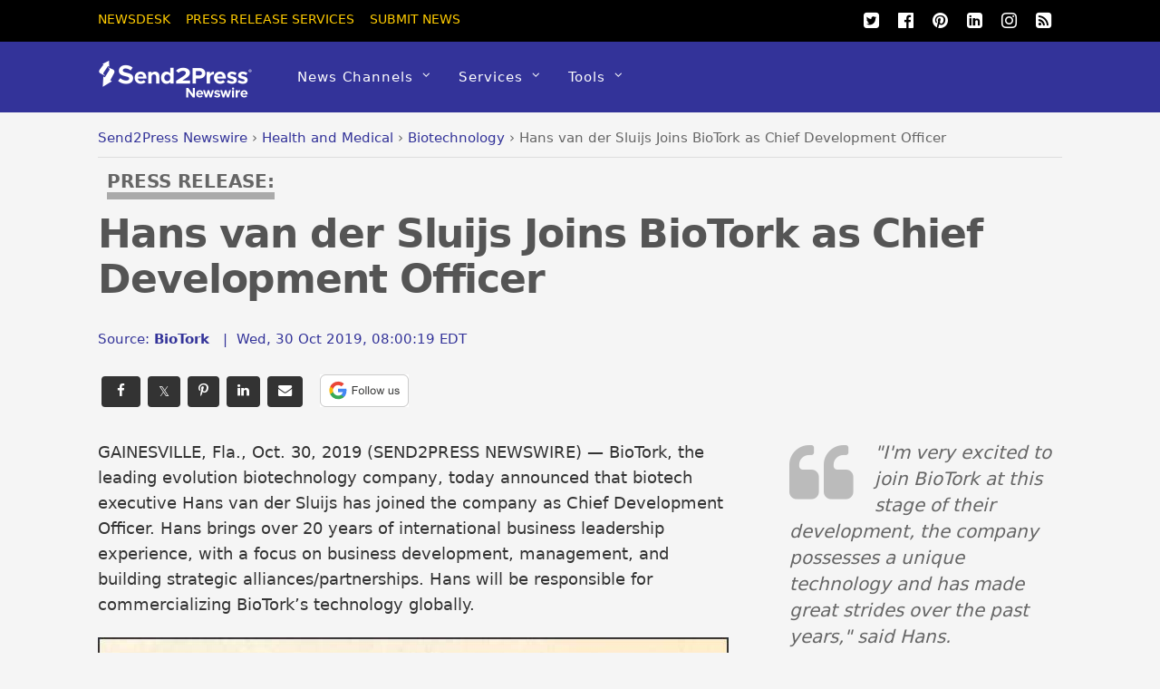

--- FILE ---
content_type: text/html; charset=UTF-8
request_url: https://www.send2press.com/wire/hans-van-der-sluijs-joins-biotork-as-chief-development-officer/
body_size: 17972
content:
<!DOCTYPE html>
<html lang="en-US">
<head>
<meta charset="UTF-8">
<script>(function(html){html.className=html.className.replace(/\bno-js\b/,'js');if(html.classList){html.classList.add('js');}else{html.className+=' js';}})(document.documentElement);</script><meta name='robots' content='index, follow, max-image-preview:large, max-snippet:-1, max-video-preview:-1'/>
<title>Hans van der Sluijs Joins BioTork as Chief Development Officer - Send2Press Newswire</title>
<meta name="description" content="GAINESVILLE, Fla., Oct. 30, 2019 (SEND2PRESS NEWSWIRE) -- BioTork, the leading evolution biotechnology company, today announced that biotech executive Hans van der Sluijs has joined the company as Chief Development Officer. Hans brings over 20 years of international business leadership experience, with a focus on business development, management, and building strategic alliances/partnerships. - News from BioTork, issued by Send2Press Newswire"/>
<link rel="canonical" href="https://www.send2press.com/wire/hans-van-der-sluijs-joins-biotork-as-chief-development-officer/"/>
<meta property="og:locale" content="en_US"/>
<meta property="og:type" content="article"/>
<meta property="og:title" content="Hans van der Sluijs Joins BioTork as Chief Development Officer"/>
<meta property="og:description" content="GAINESVILLE, Fla., Oct. 30, 2019 (SEND2PRESS NEWSWIRE) -- BioTork, the leading evolution biotechnology company, today announced that biotech executive Hans van der Sluijs has joined the company as Chief Development Officer. Hans brings over 20 years of international business leadership experience, with a focus on business development, management, and building strategic alliances/partnerships."/>
<meta property="og:url" content="https://www.send2press.com/wire/hans-van-der-sluijs-joins-biotork-as-chief-development-officer/"/>
<meta property="og:site_name" content="Send2Press Newswire"/>
<meta property="article:publisher" content="https://www.facebook.com/Send2PressNewswire"/>
<meta property="article:author" content="https://www.facebook.com/BioTork/"/>
<meta property="article:published_time" content="2019-10-30T12:00:19+00:00"/>
<meta property="og:image" content="https://www.send2press.com/wire/images/19-1030-Hans-van-der-Sluijs-696x522.jpg"/>
<meta property="og:image:width" content="696"/>
<meta property="og:image:height" content="522"/>
<meta property="og:image:type" content="image/jpeg"/>
<meta name="author" content="BioTork"/>
<meta name="twitter:card" content="summary_large_image"/>
<meta name="twitter:creator" content="@BioTork"/>
<meta name="twitter:site" content="@send2press"/>
<script type="application/ld+json" class="yoast-schema-graph">{"@context":"https://schema.org","@graph":[{"@type":"Article","@id":"https://www.send2press.com/wire/hans-van-der-sluijs-joins-biotork-as-chief-development-officer/#article","isPartOf":{"@id":"https://www.send2press.com/wire/hans-van-der-sluijs-joins-biotork-as-chief-development-officer/"},"author":{"name":"BioTork","@id":"https://www.send2press.com/wire/#/schema/person/93b8b3ed30561cff8891db1ff8da9a91"},"headline":"Hans van der Sluijs Joins BioTork as Chief Development Officer","datePublished":"2019-10-30T12:00:19+00:00","mainEntityOfPage":{"@id":"https://www.send2press.com/wire/hans-van-der-sluijs-joins-biotork-as-chief-development-officer/"},"wordCount":470,"image":{"@id":"https://www.send2press.com/wire/hans-van-der-sluijs-joins-biotork-as-chief-development-officer/#primaryimage"},"thumbnailUrl":"https://www.send2press.com/wire/images/19-1030-Hans-van-der-Sluijs-696x522.jpg","keywords":["Chief Development Officer","Sustainable Biofuels"],"articleSection":["Biotechnology","Agriculture","Business","Florida Business","Management and Career Moves","Manufacturing"],"inLanguage":"en-US","copyrightYear":"2019","copyrightHolder":{"@id":"https://www.send2press.com/wire/#organization"}},{"@type":"WebPage","@id":"https://www.send2press.com/wire/hans-van-der-sluijs-joins-biotork-as-chief-development-officer/","url":"https://www.send2press.com/wire/hans-van-der-sluijs-joins-biotork-as-chief-development-officer/","name":"Hans van der Sluijs Joins BioTork as Chief Development Officer - Send2Press Newswire","isPartOf":{"@id":"https://www.send2press.com/wire/#website"},"primaryImageOfPage":{"@id":"https://www.send2press.com/wire/hans-van-der-sluijs-joins-biotork-as-chief-development-officer/#primaryimage"},"image":{"@id":"https://www.send2press.com/wire/hans-van-der-sluijs-joins-biotork-as-chief-development-officer/#primaryimage"},"thumbnailUrl":"https://www.send2press.com/wire/images/19-1030-Hans-van-der-Sluijs-696x522.jpg","datePublished":"2019-10-30T12:00:19+00:00","author":{"@id":"https://www.send2press.com/wire/#/schema/person/93b8b3ed30561cff8891db1ff8da9a91"},"description":"GAINESVILLE, Fla., Oct. 30, 2019 (SEND2PRESS NEWSWIRE) -- BioTork, the leading evolution biotechnology company, today announced that biotech executive Hans van der Sluijs has joined the company as Chief Development Officer. Hans brings over 20 years of international business leadership experience, with a focus on business development, management, and building strategic alliances/partnerships. - News from BioTork, issued by Send2Press Newswire","breadcrumb":{"@id":"https://www.send2press.com/wire/hans-van-der-sluijs-joins-biotork-as-chief-development-officer/#breadcrumb"},"inLanguage":"en-US","potentialAction":[{"@type":"ReadAction","target":["https://www.send2press.com/wire/hans-van-der-sluijs-joins-biotork-as-chief-development-officer/"]}]},{"@type":"ImageObject","inLanguage":"en-US","@id":"https://www.send2press.com/wire/hans-van-der-sluijs-joins-biotork-as-chief-development-officer/#primaryimage","url":"https://www.send2press.com/wire/images/19-1030-Hans-van-der-Sluijs-696x522.jpg","contentUrl":"https://www.send2press.com/wire/images/19-1030-Hans-van-der-Sluijs-696x522.jpg","width":696,"height":522,"caption":"Hans van der Sluijs"},{"@type":"BreadcrumbList","@id":"https://www.send2press.com/wire/hans-van-der-sluijs-joins-biotork-as-chief-development-officer/#breadcrumb","itemListElement":[{"@type":"ListItem","position":1,"name":"Newswire","item":"https://www.send2press.com/wire/"},{"@type":"ListItem","position":2,"name":"Health and Medical","item":"https://www.send2press.com/wire/health-medical-news/"},{"@type":"ListItem","position":3,"name":"Biotechnology","item":"https://www.send2press.com/wire/health-medical-news/biotechnology-news/"},{"@type":"ListItem","position":4,"name":"Hans van der Sluijs Joins BioTork as Chief Development Officer"}]},{"@type":"WebSite","@id":"https://www.send2press.com/wire/#website","url":"https://www.send2press.com/wire/","name":"Send2Press Newswire","description":"Press Release Distribution from Send2Press","alternateName":"Send2Press","potentialAction":[{"@type":"SearchAction","target":{"@type":"EntryPoint","urlTemplate":"https://www.send2press.com/wire/?s={search_term_string}"},"query-input":{"@type":"PropertyValueSpecification","valueRequired":true,"valueName":"search_term_string"}}],"inLanguage":"en-US"},{"@type":"Person","@id":"https://www.send2press.com/wire/#/schema/person/93b8b3ed30561cff8891db1ff8da9a91","name":"BioTork","image":{"@type":"ImageObject","inLanguage":"en-US","@id":"https://www.send2press.com/wire/#/schema/person/image/","url":"https://secure.gravatar.com/avatar/231049751c4478cc52322c80d13308e1fcebc243721e3a0d8f71579912457860?s=96&d=blank&r=g","contentUrl":"https://secure.gravatar.com/avatar/231049751c4478cc52322c80d13308e1fcebc243721e3a0d8f71579912457860?s=96&d=blank&r=g","caption":"BioTork"},"description":"BioTork is a biotechnology company whose focus is the optimization of industrial fermentation processes. The company develops or improves scalable, highly efficient, and robust microorganisms and adapts them to their related industrial processing conditions. Thus, making the organisms capable of converting low-value carbon sources, such as agro-industrial by-products, into high-value chemical and materials (e.g.; biofuel, feed, and food ingredients). Using a state-of-the-art patented proprietary technology, BioTork has developed and mastered an industrial scale evolutionary optimization methodology that has applications in industries Agriculture, Biofuels, Biomaterials, Chemicals, Consumer Products, Pharmaceutical, Pulp and Paper, Food, and Feed, just to name a few. Media Only Contact: Alex Himes BioTork ahimes@biotork.com (352) 562-7524","sameAs":["https://biotork.com/","https://www.facebook.com/BioTork/","https://x.com/BioTork"],"url":"https://www.send2press.com/wire/profile/biotork/"}]}</script>
<style id='wp-img-auto-sizes-contain-inline-css' type='text/css'>
img:is([sizes=auto i],[sizes^="auto," i]){contain-intrinsic-size:3000px 1500px}
/*# sourceURL=wp-img-auto-sizes-contain-inline-css */
</style>
<style id='classic-theme-styles-inline-css' type='text/css'>
/*! This file is auto-generated */
.wp-block-button__link{color:#fff;background-color:#32373c;border-radius:9999px;box-shadow:none;text-decoration:none;padding:calc(.667em + 2px) calc(1.333em + 2px);font-size:1.125em}.wp-block-file__button{background:#32373c;color:#fff;text-decoration:none}
/*# sourceURL=/wp-includes/css/classic-themes.min.css */
</style>
<script type="text/javascript" src="https://www.send2press.com/wire/assets/themes/s2p/js/jquery-3.5.1.min.js" id="jquery-js"></script>
<script type="text/javascript" src="https://www.send2press.com/wire/assets/themes/s2p/js/jquery-migrate-1.4.1.min.js" id="jquery-migrate-js"></script>
<link rel="https://api.w.org/" href="https://www.send2press.com/wire/wp-json/"/><link rel="alternate" title="JSON" type="application/json" href="https://www.send2press.com/wire/wp-json/wp/v2/posts/53918"/>
<link rel='shortlink' href='https://i.send2press.com/H0Ab3'/>
<meta name="keywords" content="Chief Development Officer, biotech executive Hans van der Sluijs, BioTork"/>
<link href="https://i.send2press.com/H0Ab3" rel="shortlink">
<!--[if lt IE 9]>
<script src="https://www.send2press.com/wire/assets/themes/s2p/js/respond.js"></script>
<![endif]-->
<!--[if lt IE 9]>
<script src="https://html5shim.googlecode.com/svn/trunk/html5.js"></script>
<![endif]-->
<meta name="viewport" content="width=device-width, initial-scale=1, maximum-scale=5, minimum-scale=1">
<!--[if lt IE 9]>
<script src="https://s3.amazonaws.com/nwapi/nwmatcher/nwmatcher-1.2.5-min.js"></script>
<script type="text/javascript" src="https://cdnjs.cloudflare.com/ajax/libs/selectivizr/1.0.2/selectivizr-min.js"></script>
<![endif]-->
<link rel="alternate" type="application/rss+xml" title="RSS 2.0" href="https://www.send2press.com/wire/feed/"/><link rel="alternate" type="application/rss+xml" title="RSS 2.0 Alternate Clean Feed" href="https://www.send2press.com/wire/xmlcleanpic/">
<meta name="author" content="BioTork"/>
<meta name="publisher" content="Send2Press Newswire"/>
<meta name="rating" content="General"/>
<meta name="copyright" content="Copyright 2000-2026 Send2Press, a service of Neotrope - All Rights Reserved."/>
<meta name="wot-verification" content="90512c9e3b3bb83d51d0"/>
<link rel="preload" href="/wire/images/19-1030-Hans-van-der-Sluijs-696x522.jpg" as="image">
<link rel="preload" href="/wire/assets/themes/fa/fonts/fontawesomer-webfont.woff2" as="font" type="font/woff2" crossorigin>
<style>li,p,ul{padding:0}body,h1,h4{font-family:'system-ui','Segoe UI',Frutiger,'Frutiger Linotype','Helvetica Neue','Dejavu Sans',Arial,arial,sans-serif;font-weight:400}#body,img{max-width:100%}#headerwrap,button{background-color:#339}#top-nav a,button{text-transform:uppercase}#main-nav ul a,#site-logo,body,h1,h4{font-weight:400}#main-nav ul a,#main-nav ul li{background-image:none;background-position:initial initial;background-repeat:initial initial}#body,#content,#header,#headerwrap,#layout,#main-nav,#pagewrap,#sidebar,.pagewidth,.post,.widget,img{box-sizing:border-box}#main-nav a,#site-logo a,#top-nav a,.social-widget a,.widget .social-links a,.widget li a,a{text-decoration:none}.btn-block,.header-widget,.s2p-center{text-align:center}#site-logo,.fa,body{font-style:normal;font-variant:normal}a,body,br,button,div,em,form,h1,h4,html,i,img,li,p,span,strong,ul{margin:0;padding:0}img{border:0;height:auto}article,aside,header,nav{display:block}html{-webkit-font-smoothing:antialiased}body{font-size:.95em;line-height:1.75em;color:#666;word-wrap:break-word;background-color:#f5f5f5}a{color:#339}p{margin:0 0 1.2em}ul{margin:1em 0 1.4em 24px}li{margin:0 0 .5em}h1,h4{line-height:1.5em;margin:20px 0 .4em;color:#000;word-wrap:normal}h1{font-size:2em}h4{font-size:1.2em}button,input,select{font-size:100%;font-family:inherit}#header,#main-nav .has-mega-column>.sub-menu>.columns-sub-item>a,#main-nav a,#main-nav ul li a,#site-logo,button{font-family:'system-ui','Segoe UI',Frutiger,'Frutiger Linotype','Helvetica Neue','Dejavu Sans',Arial,arial,sans-serif}button{color:#fff;border:none;padding:7px 20px;letter-spacing:.2em;font-size:.7em;-webkit-appearance:none;border-radius:.3em}.pagewidth{width:1064px;margin:0 auto}#body{margin:0 auto;padding:0 0 40px}#contentwrap,#sidebar{padding-top:2%}#contentwrap{width:67.64%;float:left}#sidebar{width:28.28%;float:right}#header{text-transform:none;position:relative;z-index:100}#header .hgroup{float:left;margin:14px 20px 0 0}#site-logo{padding:0;margin:5px 0 0;font-size:2em;line-height:1.1em}#site-logo a{color:#fff;letter-spacing:2px}.header-widget{margin:45px auto}#headerwrap .social-widget{float:right}#main-nav li,#top-nav li{float:left;position:relative;list-style:none}.social-widget a{color:#fff;font-size:1.25em}.social-widget .widget{zoom:1;padding:0}.social-widget ul li{padding:0;margin:0 2px;display:inline-block;zoom:1;clear:none;line-height:100%;border:none!important}.social-widget div.rss{display:inline-block;padding:4px}.social-widget div.rss a{color:#fc0;font-size:1.25em;line-height:1em}.social-widget .icon-rss::before{content:'\f09e';font-style:normal}#nav-bar{background-color:#000;width:100%;padding:5px 0;min-height:28px;position:relative}#menu-icon-top{display:none;top:10px;z-index:12}#top-nav{margin:3px 0 0;position:relative;z-index:99999}#top-nav li{margin:0 10px 0 0;padding:0}#top-nav a{margin-right:7px;color:#fc0;font-size:.9em}#main-nav{margin:0;padding:0}#main-nav li{margin:0;padding:0;color:#fff}#main-nav a{color:#fff;display:inline-block;padding:26px 15px;border-bottom-style:none;letter-spacing:1px;-webkit-font-smoothing:subpixel-antialiased}#main-nav .has-sub-menu>a::after{content:'\f107';text-transform:none;font-size:.875em;margin-left:10px;position:relative;top:-2px;line-height:0}#main-nav ul .has-sub-menu>a::after{content:'\f105';position:absolute;top:50%;right:10px}#main-nav ul a{font-size:100%;line-height:140%;text-transform:none;padding:10px;margin:0;display:block;width:160px;border:none;text-shadow:none;box-shadow:none;position:relative;border-radius:0}#main-nav ul li:not(.themify-widget-menu)>ul,#main-nav>li>ul{margin:0;list-style:none;position:absolute;background-color:#5b5bad;border:5px solid #5b5bad;z-index:100;display:none}#main-nav ul li{padding:0;margin:0;float:none}#main-nav ul li a{color:#fff;font-size:.95em;letter-spacing:0}#main-nav ul li:not(.themify-widget-menu)>ul{left:100%;top:-2px}#main-nav ul ul a{color:#fff!important;background-color:#5b5bad!important}#main-nav .has-mega-column,#main-nav .has-mega-column ul{position:static}#main-nav .has-mega-column>.sub-menu{margin:0;list-style:none;position:absolute;background-color:#fff;border:5px solid #5b5bad;z-index:100;width:99%;left:0;display:none;padding:2.5% 3% 3%;max-width:93%}#main-nav .has-mega-column>.sub-menu a{padding:.5em 0;width:100%;background-image:none!important;color:#339!important;background-position:initial initial!important;background-repeat:initial initial!important}#main-nav .has-mega-column>.sub-menu>.columns-sub-item>a{font-size:1em;margin:0 0 10px;color:#000!important}.post,.single-post .post{margin-bottom:50px}.post-meta,.widgettitle{font-family:'system-ui','Segoe UI',Frutiger,'Frutiger Linotype','Helvetica Neue','Dejavu Sans',Arial,arial,sans-serif;color:#339}#main-nav .has-mega-column>.sub-menu>.columns-sub-item>a::after{display:none}#main-nav .has-mega-column>.sub-menu>li{width:18%;float:left;margin-left:2.5%}#main-nav .has-mega-column>.sub-menu>li:first-child{margin-left:0}#main-nav .has-mega-column>.sub-menu>li>ul{background-image:none;border:none;display:block;position:static;background-position:initial initial;background-repeat:initial initial}#menu-icon{display:none;z-index:12}.post-content{min-width:120px;overflow:hidden}.post-title{margin:0 0 .6em;padding:0;font-family:'system-ui','Segoe UI',Frutiger,'Frutiger Linotype','Helvetica Neue','Dejavu Sans',Arial,arial,sans-serif}.single .post-title{margin:10px 0 20px}.post-meta{margin:0 0 .6em;font-size:.9em}.post-meta .author-name,.post-meta .post-date{padding:0;margin:0;display:inline-block}.widget{margin:0 0 30px;word-wrap:break-word}.widgettitle{margin:0 0 12px;padding:18px 0 0;font-size:1.2em;font-weight:700;letter-spacing:normal;border-top-width:1px;border-top-color:#ccc;border-top-style:solid}.widget ul{margin:0;padding:0}.widget li{margin:0;padding:.4em 0;list-style:none;clear:both}img.alignnone{margin-bottom:15px}#main-nav .has-sub-menu>a::after,#main-nav ul .has-sub-menu>a::after,.social-widget .icon-rss::before,.social-widget li a::after{font-family:fontawesomer}#body::after,#content::after,#main-nav::after,.clearfix::after,.widget li::after{visibility:hidden;display:block;font-size:0;content:' ';clear:both;height:0}#body,#content,#main-nav,.clearfix,.widget li{display:block;zoom:1}.social-widget .widget{display:inline-block;margin:0 2px 0 0}.social-widget ul{padding:0;display:inline;margin:6px 0 0!important}.social-links.horizontal li{display:inline-block;margin:0 5px 5px 0;padding:0;list-style:none;border:none}.widget .social-links{padding:0;line-height:1em}.widget .social-link-item{margin:0 2px 2px 0;padding:0;list-style:none}.social-links li i{line-height:1em;padding:6px;width:20px;height:20px;text-align:center;vertical-align:middle;display:inline-block;border-radius:100%}
.btn-facebook,.btn-googleplus,.btn-instapaper,.btn-linkedin,.btn-pinterest,.btn-twitter{background-position:initial initial;background-repeat:initial initial;border-radius:4px}.social-links .icon-medium i{font-size:20px;padding:4px;width:20px;height:20px}#contentwrap{padding-top:12px}.article-padd{padding-right:20px}.s2pmute{color:#888}.s2pmutee{color:#888}.s2ppullquo{font-size:20px;line-height:28px;color:#999}.s2p-toparticle{margin-bottom:-40px}.s2p-breadcrumbs{margin-top:-30px;padding-bottom:8px;border-bottom-style:solid;border-bottom-width:1px;border-bottom-color:#ddd;margin-bottom:14px;white-space:nowrap;overflow:hidden;text-overflow:ellipsis}.btn-instapaper,.btn-instapaper:link,.btn-linkedin,.btn-linkedin:link{border-bottom-style:none}
.s2p-breadcrumbs a:link{color:#339}.s2p-posttitle{color:#555;font-size:44px;line-height:50px;letter-spacing:-.025em;font-weight:700}.s2p-postmeta{padding-top:8px;margin-bottom:18px;font-size:15px}.entry-content-single{color:#333;font-size:18px;line-height:28px;font-family:'system-ui','Segoe UI',Frutiger,'Frutiger Linotype','Dejavu Sans','Helvetica Neue',Arial,arial,sans-serif;padding-top:10px;font-weight:400}.s2p-socials-top{padding-top:14px;padding-bottom:10px;width:100%}.btn-facebook,.btn-facebook:link,.btn-googleplus,.btn-instapaper,.btn-instapaper:link,.btn-linkedin,.btn-linkedin:link,.btn-pinterest,.btn-pinterest:link,.btn-twitter,.btn-twitter:link{color:#0;margin:4px;padding:4px 12px}.btn-block{display:inline-block}.btn-twitter{background-color:#00acee}.btn-facebook{background-color:#333}.btn-googleplus{background-color:#e93f2e}.btn-googleplus:link{color:#fff;margin:4px;padding:4px 12px}.btn-linkedin{background-color:#0e76a8}.btn-instapaper{background-color:#666}.btn-pinterest{background-color:#ba3225}@media screen and (max-width:1104px){#pagewrap{max-width:100%}.pagewidth{max-width:94%}}@media screen and (max-width:600px){.s2p-breadcrumbs,.s2p-phonehide{display:none}.s2p-posttitle{font-size:28px;line-height:28px;letter-spacing:-.02em;font-weight:700}.article-padd{padding:0 10px}#content,#contentwrap,.sidebar1 #sidebar{width:100%!important;float:none!important;clear:both!important;margin-left:0!important;margin-right:0!important}#headerwrap #main-nav,#headerwrap #site-logo{position:static;float:none;clear:both}#header{height:auto!important}.header-widget{margin:30px auto 10px}#site-logo{padding:10px 0;margin:0;font-size:1.5em}#menu-icon,#menu-icon-top{position:absolute}#menu-icon{display:block;color:#7f7f7f;text-decoration:none;top:6px;right:0;font-size:1.5em;background-color:#fff;padding:2px 6px 5px;border-radius:5px}#headerwrap #main-nav,#headerwrap #top-nav{overflow-y:scroll;max-height:95%}#headerwrap #main-nav{position:static;padding:15px;height:auto}#headerwrap #main-nav li{float:none;display:block;padding:0;margin:0}#headerwrap #main-nav ul ul a{background-image:none;color:#fff;background-position:initial initial;background-repeat:initial initial}#headerwrap #main-nav ul li,#headerwrap #main-nav ul::after,#headerwrap #main-nav ul::before,#headerwrap #main-nav>li:first-child,#headerwrap #main-nav>li:last-child>a{border:none}#headerwrap #main-nav a,#headerwrap #main-nav ul a,#headerwrap #main-nav>li:last-child>a{width:auto;display:block;border:none;padding:7px 0;color:#fff}#headerwrap #main-nav .has-mega-column>ul.sub-menu,#headerwrap #main-nav ul{position:static;background-image:none;padding:0 0 0 20px;border:none;background-position:initial initial;background-repeat:initial initial}#headerwrap #main-nav .has-mega-column a,#menu-icon-top{color:#fff!important}#headerwrap #main-nav ul{display:block;margin:0;text-align:left;overflow:hidden}#headerwrap #main-nav .has-mega-column>ul.sub-menu,#headerwrap #main-nav ul li a{background-image:none;background-position:initial initial;background-repeat:initial initial}#headerwrap #main-nav .has-sub-menu>a::after{display:none}#headerwrap #main-nav .has-mega-column>ul.sub-menu{display:block;width:auto;max-height:none}#headerwrap #main-nav .has-mega-column>ul.sub-menu>li{width:100%;float:none;margin-left:0}.sidemenu{height:100%;width:250px;padding:0 0 0 10px;background-color:#5b5bad;display:block;position:fixed;top:0;z-index:111}#headerwrap #mobile-menu{right:-260px}#headerwrap #top-nav-mobile-menu{left:-260px}#menu-icon-top{font-size:1.25em;text-decoration:none;display:block;left:10px;padding:0 10px}#nav-bar .social-widget{margin-bottom:0}#top-nav{margin:0;max-height:95%}#top-nav li{float:none}#top-nav a{font-size:.875em;font-family:'Open Sans',sans-serif;display:block;padding:7px 0}}@media screen and (max-width:680px){#site-logo{text-align:left;padding-right:30px;width:auto}.social-widget{float:none;margin-bottom:10px;overflow:hidden;padding:0;position:static!important}.post{width:100%!important;margin-left:0!important;float:none!important}.post-title{font-size:1.25em}.s2p-posttitle{font-size:28px;line-height:28px;letter-spacing:-.02em;font-weight:700}}@media screen and (min-width:781px){#main-nav{display:block!important}}@font-face{font-family:fontawesomer;src:url(/wire/assets/themes/fa/fonts/fontawesomer-webfont.eot?) format(embedded-opentype),url(/wire/assets/themes/fa/fonts/fontawesomer-webfont.woff2) format(woff2),url(/wire/assets/themes/fa/fonts/fontawesomer-webfont.woff) format(woff),url(/wire/assets/themes/fa/fonts/fontawesomer-webfont.ttf) format(truetype),url(/wire/assets/themes/fa/fonts/fontawesomer-webfont.svg) format(svg);font-weight:400;font-style:normal;font-display:swap;}.fa{display:inline-block;font-weight:400;line-height:1;font-family:fontawesomer;font-size:inherit;text-rendering:auto;-webkit-font-smoothing:antialiased}.fa-5x{font-size:5em}.fa-pull-left{float:left}.fa.fa-pull-left{margin-right:.3em}.fa-search::before{content:'\f002'}.fa-print::before{content:'\f02f'}.fa-twitter-square::before{content:'\f081'}.fa-linkedin-square::before{content:'\f08c'}.fa-twitter::before{content:'\f099'}.fa-facebook::before{content:'\f09a'}.fa-list-ul::before{content:'\f0ca'}.fa-pinterest::before{content:'\f0d2'}.fa-google-plus-square::before{content:'\f0d4'}.fa-google-plus::before{content:'\f0d5'}.fa-envelope::before{content:'\f0e0'}.fa-quote-left::before{content:'\f10d'}.fa-stumbleupon-circle::before{content:'\f1a3'}.fa-language::before{content:'\f1ab'}.fa-facebook-official::before{content:'\f230'}.fa-pinterest-p::before{content:'\f231'}.pixydust{float:left;margin-right:15px;margin-bottom:20px;}
.widgettitle2{margin:0 0 12px;padding:18px 0 0;font-size:1.2em;font-weight:700;letter-spacing:normal;border-top-width:1px;border-top-color:#ccc;border-top-style:solid;color:#333;}.fs16{font-size:16px;line-height:24px;font-weight:500;}
.whatsapp-green{color:#34af23}.s2prelated{list-style:none;margin:0;padding-left:0px;padding-top:8px}.s2prelated li{padding-bottom:5px;margin-bottom:13px;font-size:16px;font-weight:400}
table{border-spacing:0;width:100%;border-bottom:2px solid #AAA;background-color:#fff;}
td{text-align:left;padding:8px;font-size:13px;}tr:nth-child(even){background-color:#e2e2e2}
th{text-align:left;padding:8px;font-size:14px;font-weight:700}thead{background-color:#dedede}
.tr-line{border-bottom:2px solid #AAA;}.th-ll{border-left:2px solid #AAA;} div.entry-content-single p a {color:#333399;text-decoration:none;border-bottom:1px solid #CBCBCB;} div.entry-content-single p a:active {color:#3333cc;text-decoration:none;border-bottom:1px solid #CBCBCB;} div.entry-content-single p a:visited {color:#3333cc;text-decoration:none;border-bottom:1px solid #CBCBCB;} div.entry-content-single p a:hover {color:#cc3333;text-decoration:none;border-bottom:1px solid #cc3333;} div.entry-content-single li a {color:#333399;text-decoration:none;border-bottom:1px solid #CBCBCB;} div.entry-content-single li a:active {color:#333399;text-decoration:none;border-bottom:1px solid #CBCBCB;} div.entry-content-single li a:visited {color:#333399;text-decoration:none;border-bottom:1px solid #CBCBCB;} div.entry-content-single li a:hover {color:#993333;text-decoration:none;border-bottom:1px solid #993333;} twitter-timeline{width:100%} twitter-timeline a {width:100%} #twitter-widget-0 {width:100% !important;}
.serif{font-family:Georgia,serif;font-weight:normal}.press-release-top{font-weight:800;color:#666;font-size:1.3em;}.press-release-top{border-bottom:8px solid #AAA;}.noticed{padding:20px;border:1px solid;font-size:15px;}
.form21{border-color:#333;font-color:#000;}
.author-name{text-transform: none; !important;}
.googbutton{margin-bottom:-12px;}.googbutton2{margin-right:16px;margin-top:8px;}
.googbutton22{padding:10px;border-top:2px solid #AAA;margin-top:18px;}
</style>
<style id='global-styles-inline-css' type='text/css'>
:root{--wp--preset--aspect-ratio--square: 1;--wp--preset--aspect-ratio--4-3: 4/3;--wp--preset--aspect-ratio--3-4: 3/4;--wp--preset--aspect-ratio--3-2: 3/2;--wp--preset--aspect-ratio--2-3: 2/3;--wp--preset--aspect-ratio--16-9: 16/9;--wp--preset--aspect-ratio--9-16: 9/16;--wp--preset--color--black: #000000;--wp--preset--color--cyan-bluish-gray: #abb8c3;--wp--preset--color--white: #ffffff;--wp--preset--color--pale-pink: #f78da7;--wp--preset--color--vivid-red: #cf2e2e;--wp--preset--color--luminous-vivid-orange: #ff6900;--wp--preset--color--luminous-vivid-amber: #fcb900;--wp--preset--color--light-green-cyan: #7bdcb5;--wp--preset--color--vivid-green-cyan: #00d084;--wp--preset--color--pale-cyan-blue: #8ed1fc;--wp--preset--color--vivid-cyan-blue: #0693e3;--wp--preset--color--vivid-purple: #9b51e0;--wp--preset--gradient--vivid-cyan-blue-to-vivid-purple: linear-gradient(135deg,rgb(6,147,227) 0%,rgb(155,81,224) 100%);--wp--preset--gradient--light-green-cyan-to-vivid-green-cyan: linear-gradient(135deg,rgb(122,220,180) 0%,rgb(0,208,130) 100%);--wp--preset--gradient--luminous-vivid-amber-to-luminous-vivid-orange: linear-gradient(135deg,rgb(252,185,0) 0%,rgb(255,105,0) 100%);--wp--preset--gradient--luminous-vivid-orange-to-vivid-red: linear-gradient(135deg,rgb(255,105,0) 0%,rgb(207,46,46) 100%);--wp--preset--gradient--very-light-gray-to-cyan-bluish-gray: linear-gradient(135deg,rgb(238,238,238) 0%,rgb(169,184,195) 100%);--wp--preset--gradient--cool-to-warm-spectrum: linear-gradient(135deg,rgb(74,234,220) 0%,rgb(151,120,209) 20%,rgb(207,42,186) 40%,rgb(238,44,130) 60%,rgb(251,105,98) 80%,rgb(254,248,76) 100%);--wp--preset--gradient--blush-light-purple: linear-gradient(135deg,rgb(255,206,236) 0%,rgb(152,150,240) 100%);--wp--preset--gradient--blush-bordeaux: linear-gradient(135deg,rgb(254,205,165) 0%,rgb(254,45,45) 50%,rgb(107,0,62) 100%);--wp--preset--gradient--luminous-dusk: linear-gradient(135deg,rgb(255,203,112) 0%,rgb(199,81,192) 50%,rgb(65,88,208) 100%);--wp--preset--gradient--pale-ocean: linear-gradient(135deg,rgb(255,245,203) 0%,rgb(182,227,212) 50%,rgb(51,167,181) 100%);--wp--preset--gradient--electric-grass: linear-gradient(135deg,rgb(202,248,128) 0%,rgb(113,206,126) 100%);--wp--preset--gradient--midnight: linear-gradient(135deg,rgb(2,3,129) 0%,rgb(40,116,252) 100%);--wp--preset--font-size--small: 13px;--wp--preset--font-size--medium: 20px;--wp--preset--font-size--large: 36px;--wp--preset--font-size--x-large: 42px;--wp--preset--spacing--20: 0.44rem;--wp--preset--spacing--30: 0.67rem;--wp--preset--spacing--40: 1rem;--wp--preset--spacing--50: 1.5rem;--wp--preset--spacing--60: 2.25rem;--wp--preset--spacing--70: 3.38rem;--wp--preset--spacing--80: 5.06rem;--wp--preset--shadow--natural: 6px 6px 9px rgba(0, 0, 0, 0.2);--wp--preset--shadow--deep: 12px 12px 50px rgba(0, 0, 0, 0.4);--wp--preset--shadow--sharp: 6px 6px 0px rgba(0, 0, 0, 0.2);--wp--preset--shadow--outlined: 6px 6px 0px -3px rgb(255, 255, 255), 6px 6px rgb(0, 0, 0);--wp--preset--shadow--crisp: 6px 6px 0px rgb(0, 0, 0);}:where(.is-layout-flex){gap: 0.5em;}:where(.is-layout-grid){gap: 0.5em;}body .is-layout-flex{display: flex;}.is-layout-flex{flex-wrap: wrap;align-items: center;}.is-layout-flex > :is(*, div){margin: 0;}body .is-layout-grid{display: grid;}.is-layout-grid > :is(*, div){margin: 0;}:where(.wp-block-columns.is-layout-flex){gap: 2em;}:where(.wp-block-columns.is-layout-grid){gap: 2em;}:where(.wp-block-post-template.is-layout-flex){gap: 1.25em;}:where(.wp-block-post-template.is-layout-grid){gap: 1.25em;}.has-black-color{color: var(--wp--preset--color--black) !important;}.has-cyan-bluish-gray-color{color: var(--wp--preset--color--cyan-bluish-gray) !important;}.has-white-color{color: var(--wp--preset--color--white) !important;}.has-pale-pink-color{color: var(--wp--preset--color--pale-pink) !important;}.has-vivid-red-color{color: var(--wp--preset--color--vivid-red) !important;}.has-luminous-vivid-orange-color{color: var(--wp--preset--color--luminous-vivid-orange) !important;}.has-luminous-vivid-amber-color{color: var(--wp--preset--color--luminous-vivid-amber) !important;}.has-light-green-cyan-color{color: var(--wp--preset--color--light-green-cyan) !important;}.has-vivid-green-cyan-color{color: var(--wp--preset--color--vivid-green-cyan) !important;}.has-pale-cyan-blue-color{color: var(--wp--preset--color--pale-cyan-blue) !important;}.has-vivid-cyan-blue-color{color: var(--wp--preset--color--vivid-cyan-blue) !important;}.has-vivid-purple-color{color: var(--wp--preset--color--vivid-purple) !important;}.has-black-background-color{background-color: var(--wp--preset--color--black) !important;}.has-cyan-bluish-gray-background-color{background-color: var(--wp--preset--color--cyan-bluish-gray) !important;}.has-white-background-color{background-color: var(--wp--preset--color--white) !important;}.has-pale-pink-background-color{background-color: var(--wp--preset--color--pale-pink) !important;}.has-vivid-red-background-color{background-color: var(--wp--preset--color--vivid-red) !important;}.has-luminous-vivid-orange-background-color{background-color: var(--wp--preset--color--luminous-vivid-orange) !important;}.has-luminous-vivid-amber-background-color{background-color: var(--wp--preset--color--luminous-vivid-amber) !important;}.has-light-green-cyan-background-color{background-color: var(--wp--preset--color--light-green-cyan) !important;}.has-vivid-green-cyan-background-color{background-color: var(--wp--preset--color--vivid-green-cyan) !important;}.has-pale-cyan-blue-background-color{background-color: var(--wp--preset--color--pale-cyan-blue) !important;}.has-vivid-cyan-blue-background-color{background-color: var(--wp--preset--color--vivid-cyan-blue) !important;}.has-vivid-purple-background-color{background-color: var(--wp--preset--color--vivid-purple) !important;}.has-black-border-color{border-color: var(--wp--preset--color--black) !important;}.has-cyan-bluish-gray-border-color{border-color: var(--wp--preset--color--cyan-bluish-gray) !important;}.has-white-border-color{border-color: var(--wp--preset--color--white) !important;}.has-pale-pink-border-color{border-color: var(--wp--preset--color--pale-pink) !important;}.has-vivid-red-border-color{border-color: var(--wp--preset--color--vivid-red) !important;}.has-luminous-vivid-orange-border-color{border-color: var(--wp--preset--color--luminous-vivid-orange) !important;}.has-luminous-vivid-amber-border-color{border-color: var(--wp--preset--color--luminous-vivid-amber) !important;}.has-light-green-cyan-border-color{border-color: var(--wp--preset--color--light-green-cyan) !important;}.has-vivid-green-cyan-border-color{border-color: var(--wp--preset--color--vivid-green-cyan) !important;}.has-pale-cyan-blue-border-color{border-color: var(--wp--preset--color--pale-cyan-blue) !important;}.has-vivid-cyan-blue-border-color{border-color: var(--wp--preset--color--vivid-cyan-blue) !important;}.has-vivid-purple-border-color{border-color: var(--wp--preset--color--vivid-purple) !important;}.has-vivid-cyan-blue-to-vivid-purple-gradient-background{background: var(--wp--preset--gradient--vivid-cyan-blue-to-vivid-purple) !important;}.has-light-green-cyan-to-vivid-green-cyan-gradient-background{background: var(--wp--preset--gradient--light-green-cyan-to-vivid-green-cyan) !important;}.has-luminous-vivid-amber-to-luminous-vivid-orange-gradient-background{background: var(--wp--preset--gradient--luminous-vivid-amber-to-luminous-vivid-orange) !important;}.has-luminous-vivid-orange-to-vivid-red-gradient-background{background: var(--wp--preset--gradient--luminous-vivid-orange-to-vivid-red) !important;}.has-very-light-gray-to-cyan-bluish-gray-gradient-background{background: var(--wp--preset--gradient--very-light-gray-to-cyan-bluish-gray) !important;}.has-cool-to-warm-spectrum-gradient-background{background: var(--wp--preset--gradient--cool-to-warm-spectrum) !important;}.has-blush-light-purple-gradient-background{background: var(--wp--preset--gradient--blush-light-purple) !important;}.has-blush-bordeaux-gradient-background{background: var(--wp--preset--gradient--blush-bordeaux) !important;}.has-luminous-dusk-gradient-background{background: var(--wp--preset--gradient--luminous-dusk) !important;}.has-pale-ocean-gradient-background{background: var(--wp--preset--gradient--pale-ocean) !important;}.has-electric-grass-gradient-background{background: var(--wp--preset--gradient--electric-grass) !important;}.has-midnight-gradient-background{background: var(--wp--preset--gradient--midnight) !important;}.has-small-font-size{font-size: var(--wp--preset--font-size--small) !important;}.has-medium-font-size{font-size: var(--wp--preset--font-size--medium) !important;}.has-large-font-size{font-size: var(--wp--preset--font-size--large) !important;}.has-x-large-font-size{font-size: var(--wp--preset--font-size--x-large) !important;}
/*# sourceURL=global-styles-inline-css */
</style>
</head>
<body class="wp-singular post-template-default single single-post postid-53918 single-format-standard wp-theme-s2p skin-default webkit not-ie default_width sidebar1 no-home no-touch">
<div id="pagewrap" class="hfeed site">
<div id="headerwrap">
<div id="nav-bar">
<div class="pagewidth clearfix">
<a id="menu-icon-top" href="#"><i class="fa fa-list-ul icon-list-ul"></i></a>
<nav id="top-nav-mobile-menu" class="sidemenu sidemenu-off" role="navigation">
<ul id="top-nav" class="top-nav"><li id="menu-item-44" class="menu-item menu-item-type-custom menu-item-object-custom menu-item-home menu-item-44"><a href="https://www.send2press.com/wire" title="Newswire Main Page">Newsdesk</a></li>
<li id="menu-item-25" class="menu-item menu-item-type-custom menu-item-object-custom menu-item-25"><a href="https://www.send2press.com/services/">Press Release Services</a></li>
<li id="menu-item-187" class="menu-item menu-item-type-custom menu-item-object-custom menu-item-187"><a href="https://www.send2press.com/services/press-release-distribution.shtml" title="Submit Press Release">Submit News</a></li>
</ul> </nav>
<div class="social-widget">
<div id="themify-social-links-2" class="widget themify-social-links"><ul class="social-links horizontal">
<li class="social-link-item x font-icon icon-medium">
<a href="https://x.com/send2press" title="X"><i class="fa fa-twitter-square"></i> </a>
</li>
<li class="social-link-item facebook font-icon icon-medium">
<a href="https://www.facebook.com/Send2PressNewswire" title="Facebook"><i class="fa fa-facebook-official"></i> </a>
</li>
<li class="social-link-item pinterest font-icon icon-medium">
<a href="https://www.pinterest.com/send2press/pins/" title="Pinterest"><i class="fa fa-pinterest"></i> </a>
</li>
<li class="social-link-item linkedin font-icon icon-medium">
<a href="https://www.linkedin.com/company/send2press" title="LinkedIn"><i class="fa fa-linkedin-square"></i> </a>
</li>
<li class="social-link-item instagram font-icon icon-medium">
<a href="https://www.instagram.com/send2press/" title="Instagram"><i class="fa fa-instagram" style="color: ##ffffff;"></i> </a>
</li>
<li class="social-link-item rss font-icon icon-medium">
<a href="https://www.send2press.com/wire/feed/" title="RSS"><i class="fa fa-rss-square" style="color: ##ffffff;"></i> </a>
</li>
</ul></div>
</div>
</div>
</div>
<header id="header" class="pagewidth clearfix" itemscope="itemscope" itemtype="https://schema.org/WPHeader">
<div class="hgroup"><div id="site-logo"><a href="https://www.send2press.com/" title="Send2Press Newswire - Press Release Services"><img src="https://www.send2press.com/wire/images/send2press-newswire-370x90.png" alt="Send2Press Newswire" title="Send2Press Newswire" width="185" height="45" loading="lazy"/><span style="display:none;">Send2Press Newswire - Press Release Services</span></a></div></div>
<a id="menu-icon" href="#"><i class="fa fa-list-ul icon-list-ul"></i></a>
<nav id="mobile-menu" class="sidemenu sidemenu-off" role="navigation" itemscope="itemscope" itemtype="https://schema.org/SiteNavigationElement">
<ul id="main-nav" class="main-nav"><li id='menu-item-7' class="menu-item menu-item-type-custom menu-item-object-custom menu-item-has-children has-sub-menu has-mega-column"><a title="PR News Channels" href="https://www.send2press.com/wire/news-channels/">News Channels</a>
<ul class="sub-menu">
<li id='menu-item-279' class="menu-item menu-item-type-taxonomy menu-item-object-category current-post-ancestor current-menu-parent current-post-parent menu-item-has-children columns-sub-item has-sub-menu"><a title="Business and Finance News" href="https://www.send2press.com/wire/business-news/">Business</a>
<ul class="sub-menu">
<li id='menu-item-897' class="menu-item menu-item-type-taxonomy menu-item-object-category columns-sub-item"><a title="Advertising News" href="https://www.send2press.com/wire/advertising-marketing-news/">Advertising and Marketing</a> </li>
<li id='menu-item-889' class="menu-item menu-item-type-taxonomy menu-item-object-category columns-sub-item"><a title="Banking News" href="https://www.send2press.com/wire/finance-news/banking-news/">Banking</a> </li>
<li id='menu-item-885' class="menu-item menu-item-type-taxonomy menu-item-object-category columns-sub-item"><a title="Employment HR News" href="https://www.send2press.com/wire/business-news/employment-news/">Employment</a> </li>
<li id='menu-item-890' class="menu-item menu-item-type-taxonomy menu-item-object-category columns-sub-item"><a title="Insurance News" href="https://www.send2press.com/wire/finance-news/insurance-news/">Insurance</a> </li>
<li id='menu-item-895' class="menu-item menu-item-type-taxonomy menu-item-object-category columns-sub-item"><a title="Legal and Law News" href="https://www.send2press.com/wire/legal-and-law-news/">Legal &#038; Law</a> </li>
<li id='menu-item-888' class="menu-item menu-item-type-taxonomy menu-item-object-category columns-sub-item"><a title="Mortgage News" href="https://www.send2press.com/wire/finance-news/mortgage-news/">Mortgage</a> </li>
<li id='menu-item-892' class="menu-item menu-item-type-taxonomy menu-item-object-category columns-sub-item"><a title="Real Estate News" href="https://www.send2press.com/wire/real-estate-news/">Real Estate</a> </li>
</ul>
</li>
<li id='menu-item-281' class="menu-item menu-item-type-taxonomy menu-item-object-category menu-item-has-children columns-sub-item has-sub-menu"><a title="Lifestyle News" href="https://www.send2press.com/wire/entertainment-news/">Lifestyle</a>
<ul class="sub-menu">
<li id='menu-item-20741' class="menu-item menu-item-type-taxonomy menu-item-object-category columns-sub-item"><a href="https://www.send2press.com/wire/entertainment-news/">Entertainment</a> </li>
<li id='menu-item-896' class="menu-item menu-item-type-taxonomy menu-item-object-category columns-sub-item"><a title="General Editorial News" href="https://www.send2press.com/wire/general-editorial-news/">General Editorial</a> </li>
<li id='menu-item-416' class="menu-item menu-item-type-taxonomy menu-item-object-category current-post-ancestor columns-sub-item"><a title="Health and Medical News" href="https://www.send2press.com/wire/health-medical-news/">Health &#038; Medical</a> </li>
<li id='menu-item-20748' class="menu-item menu-item-type-taxonomy menu-item-object-category columns-sub-item"><a href="https://www.send2press.com/wire/entertainment-news/movie-filmmaking-news/">Movies &#038; Filmmaking</a> </li>
<li id='menu-item-887' class="menu-item menu-item-type-taxonomy menu-item-object-category columns-sub-item"><a title="Music and Recording News" href="https://www.send2press.com/wire/entertainment-news/music-recording-news/">Music &#038; Recording</a> </li>
<li id='menu-item-886' class="menu-item menu-item-type-taxonomy menu-item-object-category columns-sub-item"><a title="Books and Publishing News" href="https://www.send2press.com/wire/entertainment-news/books-publishing-news/">Publishing</a> </li>
<li id='menu-item-893' class="menu-item menu-item-type-taxonomy menu-item-object-category columns-sub-item"><a title="Sports News" href="https://www.send2press.com/wire/sports-news/">Sports &#038; Activities</a> </li>
</ul>
</li>
<li id='menu-item-186' class="menu-item menu-item-type-custom menu-item-object-custom menu-item-has-children columns-sub-item has-sub-menu"><a title="Technology News" href="https://www.send2press.com/wire/technology-news/">Technology</a>
<ul class="sub-menu">
<li id='menu-item-20743' class="menu-item menu-item-type-taxonomy menu-item-object-category columns-sub-item"><a href="https://www.send2press.com/wire/technology-news/apple-news/">Apple and iOS</a> </li>
<li id='menu-item-20744' class="menu-item menu-item-type-taxonomy menu-item-object-category columns-sub-item"><a href="https://www.send2press.com/wire/technology-news/electronics-news/">Electronics</a> </li>
<li id='menu-item-894' class="menu-item menu-item-type-taxonomy menu-item-object-category columns-sub-item"><a title="Internet News" href="https://www.send2press.com/wire/technology-news/internet-news/">Internet</a> </li>
<li id='menu-item-20745' class="menu-item menu-item-type-taxonomy menu-item-object-category columns-sub-item"><a href="https://www.send2press.com/wire/technology-news/mobile-tech-news/">Mobile Technology</a> </li>
<li id='menu-item-20746' class="menu-item menu-item-type-taxonomy menu-item-object-category columns-sub-item"><a href="https://www.send2press.com/wire/technology-news/cloud-saas-news/">SaaS &#038; Cloud</a> </li>
<li id='menu-item-891' class="menu-item menu-item-type-taxonomy menu-item-object-category columns-sub-item"><a title="Software News" href="https://www.send2press.com/wire/technology-news/software-news/">Software</a> </li>
<li id='menu-item-20747' class="menu-item menu-item-type-taxonomy menu-item-object-category columns-sub-item"><a href="https://www.send2press.com/wire/technology-news/telecom-news/">Telecom</a> </li>
</ul>
</li>
<li id='menu-item-899' class="menu-item menu-item-type-custom menu-item-object-custom menu-item-has-children columns-sub-item has-sub-menu"><a href="#">Industry</a>
<ul class="sub-menu">
<li id='menu-item-903' class="menu-item menu-item-type-taxonomy menu-item-object-category columns-sub-item"><a href="https://www.send2press.com/wire/automotive-news/">Automotive and Motorsports</a> </li>
<li id='menu-item-900' class="menu-item menu-item-type-taxonomy menu-item-object-category columns-sub-item"><a title="Chemicals Plastics News" href="https://www.send2press.com/wire/manufacturing-news/chemicals-plastics-news/">Chemicals &#038; Plastics</a> </li>
<li id='menu-item-901' class="menu-item menu-item-type-taxonomy menu-item-object-category columns-sub-item"><a title="Construction News" href="https://www.send2press.com/wire/construction-news/">Construction</a> </li>
<li id='menu-item-280' class="menu-item menu-item-type-taxonomy menu-item-object-category columns-sub-item"><a title="Education News" href="https://www.send2press.com/wire/education-news/">Education and Schools</a> </li>
<li id='menu-item-902' class="menu-item menu-item-type-taxonomy menu-item-object-category columns-sub-item"><a title="Energy News" href="https://www.send2press.com/wire/energy-news/">Energy, Oil, &#038; Solar</a> </li>
<li id='menu-item-898' class="menu-item menu-item-type-taxonomy menu-item-object-category current-post-ancestor current-menu-parent current-post-parent columns-sub-item"><a title="Manufacturing News" href="https://www.send2press.com/wire/manufacturing-news/">Manufacturing</a> </li>
<li id='menu-item-20750' class="menu-item menu-item-type-taxonomy menu-item-object-category columns-sub-item"><a href="https://www.send2press.com/wire/hospitality-news/">Hospitality</a> </li>
</ul>
</li>
<li id='menu-item-228' class="menu-item menu-item-type-custom menu-item-object-custom menu-item-home menu-item-has-children columns-sub-item has-sub-menu"><a title="Latest News (MAIN)" href="https://www.send2press.com/wire/">NEWSDESK</a>
<ul class="sub-menu">
<li id='menu-item-20753' class="menu-item menu-item-type-custom menu-item-object-custom menu-item-home columns-sub-item"><a href="https://www.send2press.com/wire/"><i class="fa fa-search"></i> View Latest News</a> </li>
<li id='menu-item-414' class="menu-item menu-item-type-custom menu-item-object-custom columns-sub-item"><a title="View All Topics" href="https://www.send2press.com/wire/news-channels/"><i class="fa fa-search"></i> View All Topics</a> </li>
<li id='menu-item-20740' class="menu-item menu-item-type-custom menu-item-object-custom columns-sub-item"><a href="https://www.send2press.com/wire/video-news-release/">Video News Releases</a> </li>
<li id='menu-item-415' class="menu-item menu-item-type-taxonomy menu-item-object-category columns-sub-item"><a title="Government News" href="https://www.send2press.com/wire/government-news/">Government</a> </li>
<li id='menu-item-905' class="menu-item menu-item-type-taxonomy menu-item-object-category columns-sub-item"><a href="https://www.send2press.com/wire/non-profit-news/">NonProfit &#038; Charities</a> </li>
<li id='menu-item-20742' class="menu-item menu-item-type-taxonomy menu-item-object-category columns-sub-item"><a href="https://www.send2press.com/wire/event-news/">Regional Events</a> </li>
</ul>
</li>
</ul>
</li>
<li id='menu-item-181' class="menu-item menu-item-type-custom menu-item-object-custom menu-item-has-children has-sub-menu"><a title="PR Services" href="https://www.send2press.com/services">Services</a>
<ul class="sub-menu">
<li id='menu-item-184' class="menu-item menu-item-type-custom menu-item-object-custom"><a href="https://www.send2press.com/about/">About Send2Press</a> </li>
<li id='menu-item-2154' class="menu-item menu-item-type-custom menu-item-object-custom"><a href="https://www.send2press.com/services/">Services Overview</a> </li>
<li id='menu-item-182' class="menu-item menu-item-type-custom menu-item-object-custom"><a href="https://www.send2press.com/services/press-release-distribution.shtml">Press Release Distribution</a> </li>
<li id='menu-item-183' class="menu-item menu-item-type-custom menu-item-object-custom"><a href="https://www.send2press.com/services/press-release-writing.shtml">Press Release Writing</a> </li>
<li id='menu-item-2153' class="menu-item menu-item-type-custom menu-item-object-custom"><a href="https://www.send2press.com/store/">Order Services</a> </li>
</ul>
</li>
<li id='menu-item-883' class="menu-item menu-item-type-post_type menu-item-object-page menu-item-has-children has-sub-menu"><a title="Journalist Tools" href="https://www.send2press.com/wire/journalist-tools/">Tools</a>
<ul class="sub-menu">
<li id='menu-item-1402' class="menu-item menu-item-type-post_type menu-item-object-page"><a title="RSS Feeds by Topic" href="https://www.send2press.com/wire/rss-feeds-by-topic/">RSS Feeds by Topic</a> </li>
<li id='menu-item-2261' class="menu-item menu-item-type-post_type menu-item-object-page"><a href="https://www.send2press.com/wire/featured-companies/">Send2Press Featured Companies (Clients)</a> </li>
<li id='menu-item-185' class="menu-item menu-item-type-custom menu-item-object-custom"><a href="https://www.google.com/alerts?hl=en&amp;q=%22send2press+newswire%22&amp;ie=UTF8&amp;t=1">Subscribe to Google News Alert</a> </li>
<li id='menu-item-283' class="menu-item menu-item-type-custom menu-item-object-custom"><a href="https://www.google.com/search?hl=en&amp;gl=us&amp;tbm=nws&amp;authuser=0&amp;q=site%3Asend2press.com&amp;oq=site%3Asend2press.com&amp;gs_l=news-cc">Send2Press in Google News</a> </li>
<li id='menu-item-28520' class="menu-item menu-item-type-post_type menu-item-object-page"><a href="https://www.send2press.com/wire/syndicate-our-news/">Syndicate Our News</a> </li>
</ul>
</li>
</ul>
</nav>
</header>
</div>
<div class="header-widget pagewidth"> </div>
<div id="body" class="clearfix">
<div id="layout" class="pagewidth clearfix">
<div class="breadcrumbs s2p-breadcrumbs" typeof="BreadcrumbList" vocab="https://schema.org/">
<span property="itemListElement" typeof="ListItem"><a property="item" typeof="WebPage" title="Go to Send2Press Newswire." href="https://www.send2press.com/wire" class="home"><span property="name">Send2Press Newswire</span></a><meta property="position" content="1"></span>&nbsp;&rsaquo;&nbsp;<span property="itemListElement" typeof="ListItem"><a property="item" typeof="WebPage" title="Go to the Health and Medical Category archives." href="https://www.send2press.com/wire/health-medical-news/" class="taxonomy category"><span property="name">Health and Medical</span></a><meta property="position" content="2"></span>&nbsp;&rsaquo;&nbsp;<span property="itemListElement" typeof="ListItem"><a property="item" typeof="WebPage" title="Go to the Biotechnology Category archives." href="https://www.send2press.com/wire/health-medical-news/biotechnology-news/" class="taxonomy category"><span property="name">Biotechnology</span></a><meta property="position" content="3"></span>&nbsp;&rsaquo;&nbsp;<span property="itemListElement" typeof="ListItem"><span property="name" class="post post-post current-item">Hans van der Sluijs Joins BioTork as Chief Development Officer</span><meta property="url" content="https://www.send2press.com/wire/hans-van-der-sluijs-joins-biotork-as-chief-development-officer/"><meta property="position" content="4"></span></div>
<div class="s2p-toparticle"><article itemscope itemtype="https://schema.org/Article" id="post-53918" class="post clearfix cat-425 cat-602 cat-1 cat-14 cat-317 cat-113 post-53918 type-post status-publish format-standard has-post-thumbnail hentry category-biotechnology-news category-agriculture-news category-business-news category-florida-news category-career-news category-manufacturing-news tag-chief-development-officer tag-sustainable-biofuels has-post-title has-post-date has-post-category has-post-tag no-post-comment has-post-author">
<p><strong>&nbsp; <span class="press-release-top">PRESS RELEASE:</strong></span></p>
<h1 class="post-title entry-title s2p-posttitle" itemprop="headline">Hans van der Sluijs Joins BioTork as Chief Development Officer</h1><p class="post-meta entry-meta s2p-postmeta">Source: <span class="author-name" itemprop="author"><strong>BioTork</strong></span> &nbsp; | &nbsp;<time datetime="2019-10-30" class="post-date entry-date updated" itemprop="datePublished">Wed, 30 Oct 2019, 08:00:19 EDT</time></p>
</div>
<div class="s2p-socials-top"><a href="https://www.facebook.com/sharer/sharer.php?u=https://i.send2press.com/H0Ab3&amp;title=Hans+van+der+Sluijs+Joins+BioTork+as+Chief+Development+Officer" title="Share on Facebook" target="_blank" class="btn btn-facebook btn-block" rel="nofollow noopener" aria-label="Share to Facebook">&nbsp;<i class="fa fa-facebook"></i>&nbsp;</a><a href="https://x.com/intent/tweet/?text=Hans+van+der+Sluijs+Joins+BioTork+as+Chief+Development+Officer https://i.send2press.com/H0Ab3 @BioTork @send2press" title="Share on X - Twitter" target="_blank" class="btn btn-facebook btn-block" rel="nofollow noopener" aria-label="">&Xopf;</a><a href="https://pinterest.com/pin/create/button/?url=https://i.send2press.com/H0Ab3&amp;media=https://www.send2press.com/wire/images/19-1030-Hans-van-der-Sluijs-696x522.jpg" title="Share on Pinterest" target="_blank" class="btn btn-facebook btn-block" rel="nofollow noopener"><i class="fa fa-pinterest-p"></i></a><a href="https://www.linkedin.com/shareArticle?mini=true&amp;url=https://i.send2press.com/H0Ab3&amp;title=Hans van der Sluijs Joins BioTork as Chief Development Officer" title="Share on LinkedIn" target="_blank" class="btn btn-facebook btn-block" rel="nofollow noopener"><i class="fa fa-linkedin"></i></a><a href="mailto:?subject=Press%20Release:%20Hans van der Sluijs Joins BioTork as Chief Development Officer&amp;body=Visit%20link%20to%20view%20press%20release:%20https://i.send2press.com/H0Ab3" title="E-mail This Release" class="btn btn-facebook btn-block" aria-label="Email this press release"><i class="fa fa-envelope"></i></a>
<span class="thewhatsapp"><a href="whatsapp://send?text=Hans+van+der+Sluijs+Joins+BioTork+as+Chief+Development+Officer%20-%20https://i.send2press.com/H0Ab3" class="btn btn-block whatsapp-green" aria-label="Share with Whatsapp">&nbsp;<i class="fa fa-whatsapp fa-2x whatsapp-green" aria-hidden="true"></i></a></span>
&nbsp;&nbsp;<a href="https://www.google.com/preferences/source?q=send2press.com" target="_blank" rel="noreferrer noopener"><img src="https://www.send2press.com/wire/s2p-google-follow-us-196x72.png" width="98" height="36" alt="Add us as a preferred source on Google" title="Add us as a preferred source on Google" aria-label="Add us as a preferred source on Google" class="googbutton"></a>
</div>
<div id="contentwrap"><div id="content" class="list-post"><div class="article-padd"><div class="post-content">
<div class="before-content-widget">
</div>
<div class="entry-content-single linkme" itemprop="articleBody"><p>GAINESVILLE, Fla., Oct. 30, 2019 (SEND2PRESS NEWSWIRE) &#8212; BioTork, the leading evolution biotechnology company, today announced that biotech executive Hans van der Sluijs has joined the company as Chief Development Officer. Hans brings over 20 years of international business leadership experience, with a focus on business development, management, and building strategic alliances/partnerships. Hans will be responsible for commercializing BioTork’s technology globally.</p>
<p><img fetchpriority="high" decoding="async" src="https://www.send2press.com/wire/images/19-1030-Hans-van-der-Sluijs-696x522.jpg" alt="Hans van der Sluijs" width="696" height="522" class="alignnone size-full wp-image-53897" srcset="https://www.send2press.com/wire/images/19-1030-Hans-van-der-Sluijs-696x522.jpg 696w, https://www.send2press.com/wire/images/19-1030-Hans-van-der-Sluijs-696x522-300x225.jpg 300w" sizes="(max-width: 696px) 100vw, 696px"/><br/>
“I’m very excited to join BioTork at this stage of their development, the company possesses a unique technology and has made great strides over the past years,” said Hans. “Nature continuously develops and BioTork leverages that with their adaptive evolution technology; the opportunities are endless.”</p>
<p>“We are looking ahead to 2020, and are happy to have the opportunity to strengthen our management team with the additions of industry veterans such as <a href="https://www.linkedin.com/in/hans-van-der-sluijs-97799b8/">Hans van der Sluijs</a> and <a href="https://www.linkedin.com/in/mfdeandrea/">Mark DeAndrea</a> earlier this month,” said Eudes de Crecy, CEO and Founder of BioTork. “We believe we have the right leadership in place to guide BioTork forward and gain the necessary market penetration to become an industry standard.”</p>
<p>Renewable fuels and bio-based alternatives are becoming increasingly more important as the world shifts from oil to bio-based products. BioTork harnesses its proprietary adaptive evolution technology to create optimum non-GMO cellular factories for the conversion of agricultural by-products, co-products and feedstock into desirable commodities or specialties.</p>
<p>This better positions clients to leverage their production of sustainable biomaterials, thus dramatically improving efficiency while also reducing their carbon footprint.</p>
<p>BioTork’s diverse approach can be used to improve upon any organism, whether it be GMO, non-GMO, and organic.</p>
<p>Most recently, as Vice President Business &amp; Strategy – Americas for DSM Bio-based Products &amp; Services, Hans built the North American team, delivered on the strategic objectives, shaped new ways for growing the emerging business including launching new biotechnology into the ethanol market, and significantly grew revenue through strategic partnerships and license agreements.</p>
<p>Previously, Hans served as Joint Venture Director for POET-DSM Advanced Biofuels. He played a leadership role in establishing and managing the partnership to build and operate the world’s first commercial scale cellulosic ethanol plant. Hans’s international leadership experience also includes strategic projects (M&amp;A) and finance management, for DSM’s antibiotic division and an international food company.</p>
<h3><strong>About BioTork:</strong></h3>
<p>BioTork is the leading evolution biotechnology company that focusses on the development and improvement of organisms. The company develops and improves scalable, highly efficient, and robust microorganisms and adapts them to their related industrial processing conditions. BioTork’s technology has numerous applications in industries like agriculture, biofuels, biomaterials, chemicals, consumer products, pharmaceutical, pulp and paper, food, and feed.</p>
<p>Learn more at: <a href="https://biotork.com/" rel="nofollow">https://biotork.com/</a></p>
<p>*PHOTO link for media: <a href="https://www.Send2Press.com/300dpi/19-1030s2p-Hans-van-der-Sluijs-300dpi.jpg" rel="nofolow">https://www.Send2Press.com/300dpi/19-1030s2p-Hans-van-der-Sluijs-300dpi.jpg</a><br/>
*Photo caption: Hans van der Sluijs.</p>
<p class="s2p16"><span class="s2pred"><strong>News Source:</strong></span> <strong> BioTork </strong></p></div></div>
<div class="s2p16 googbutton22">
<a href="https://news.google.com/search?q=send2press&hl=en-US&gl=US&ceid=US%3Aen" rel="noreferrer noopener" target="_blank" alt="Google Preferred Source"><img src="https://www.send2press.com/wire/s2p-share-to-google-333x105.webp" width="174" height="55" class="googbutton2 pull-left"></a>
<em>Follow <a href="https://news.google.com/search?q=send2press&hl=en-US&gl=US&ceid=US%3Aen" rel="noreferrer noopener" target="_blank">Send2Press Newswire on Google News</a>, or add us as a <a href="https://www.google.com/preferences/source?q=send2press.com" rel="noreferrer noopener" target="_blank">preferred source</a>, to get our latest news announcements from all topics in your feeds.</em>
</div>
<div class="s2p-center"><h4 class="widgettitle2"><em>Like, Share, Save this Press Release:</em></h4><div class="s2p-socials notranslate"><a href="https://www.facebook.com/sharer/sharer.php?u=https://i.send2press.com/H0Ab3&title=Hans+van+der+Sluijs+Joins+BioTork+as+Chief+Development+Officer" title="Share on Facebook" target="_blank" class="btn btn-facebook btn-block" rel="nofollow noopener"><i class="fa fa-facebook"></i>&nbsp; Share</a> <a href="https://x.com/intent/tweet/?text=Hans+van+der+Sluijs+Joins+BioTork+as+Chief+Development+Officer https://i.send2press.com/H0Ab3 @BioTork @send2press" title="Share on X - Twitter" target="_blank" class="btn btn-facebook btn-block" rel="nofollow noopener" aria-label="">&Xopf;&nbsp; Post</a> <a href="https://www.linkedin.com/shareArticle?mini=true&amp;url=https://i.send2press.com/H0Ab3&amp;title=Hans van der Sluijs Joins BioTork as Chief Development Officer" title="Share on LinkedIn" target="_blank" class="btn btn-facebook btn-block" rel="nofollow noopener"><i class="fa fa-linkedin"></i>&nbsp; Share</a> <a href="https://pinterest.com/pin/create/button/?url=https://i.send2press.com/H0Ab3&amp;media=https://www.send2press.com/wire/images/19-1030-Hans-van-der-Sluijs-696x522.jpg" title="Share on Pinterest" target="_blank" class="btn btn-facebook btn-block" rel="nofollow noopener"><i class="fa fa-pinterest-p"></i>&nbsp; Pin</a> <a href="https://www.tumblr.com/share/link?url=https://i.send2press.com/H0Ab3&amp;title=Hans van der Sluijs Joins BioTork as Chief Development Officer" title="Share on Tumblr" target="_blank" class="btn btn-facebook btn-block" rel="nofollow noopener"><i class="fa fa-tumblr"></i>&nbsp; tumble</a> <a href="http://www.reddit.com/submit?url=https://i.send2press.com/H0Ab3&title=Hans van der Sluijs Joins BioTork as Chief Development Officer" title="Share on Reddit" target="_blank" class="btn btn-facebook btn-block" rel="nofollow noopener"><i class="fa fa-reddit"></i>&nbsp; Reddit</a> <a href="https://www.instapaper.com/hello2?url=https://www.send2press.com/wire/hans-van-der-sluijs-joins-biotork-as-chief-development-officer/&amp;title=Hans van der Sluijs Joins BioTork as Chief Development Officer" title="Save to Instapaper" target="_blank" class="btn btn-facebook btn-block" rel="nofollow noopener"><span class="serif"> Instapaper</span></a> <a href="https://share.flipboard.com/bookmarklet/popout?v=Hans van der Sluijs Joins BioTork as Chief Development Officer&amp;url=https://www.send2press.com/wire/hans-van-der-sluijs-joins-biotork-as-chief-development-officer/" title="Save to Flipboard" target="_blank" class="btn btn-facebook btn-block" rel="nofollow noopener"><strong>F</strong> &nbsp; Flipboard</a> <a href="https://bufferapp.com/add" data-text="Hans van der Sluijs Joins BioTork as Chief Development Officer" data-url="https://www.send2press.com/wire/hans-van-der-sluijs-joins-biotork-as-chief-development-officer/" data-count="none" data-via="send2press" data-picture="https://www.send2press.com/wire/images/19-1030-Hans-van-der-Sluijs-696x522.jpg" title="Save to Buffer" target="_blank" class="btn btn-facebook btn-block" rel="nofollow noopener"><i class="fa fa-database"></i>&nbsp; Buffer</a> <a href="mailto:?subject=Press%20Release:%20Hans van der Sluijs Joins BioTork as Chief Development Officer&amp;body=Visit%20link%20to%20view%20press%20release:%20https://i.send2press.com/H0Ab3" title="E-mail This Release" class="btn btn-facebook btn-block"><i class="fa fa-envelope"></i>&nbsp; E-Mail</a>
</div><div class="permalink-block s2p-center"><span class="s2p16"><strong>PRESS RELEASE PERMALINK:</strong></span><br>https://www.send2press.com/wire/hans-van-der-sluijs-joins-biotork-as-chief-development-officer/</div><div class="s2ppaddingtop8 s2p-center"><span class="s2pred"><strong><em>Shortcode:</em></strong></span> <strong>https://i.send2press.com/H0Ab3</strong></div><div class="s2p-center s2p16"><br><p class="s2p-center">
<strong>STORY FILED UNDER:</strong><br><span class="post-category"><a href="https://www.send2press.com/wire/health-medical-news/biotechnology-news/" rel="category tag">Biotechnology</a> | <a href="https://www.send2press.com/wire/agriculture-news/" rel="category tag">Agriculture</a> | <a href="https://www.send2press.com/wire/business-news/" rel="category tag">Business</a> | <a href="https://www.send2press.com/wire/us-news/florida-news/" rel="category tag">Florida Business</a> | <a href="https://www.send2press.com/wire/business-news/career-news/" rel="category tag">Management and Career Moves</a> | <a href="https://www.send2press.com/wire/manufacturing-news/" rel="category tag">Manufacturing</a></span></p><strong>RELATED TOPICS:</strong><br><p> <span class="post-tag"><a href="https://www.send2press.com/wire/topic/chief-development-officer/" rel="tag">Chief Development Officer</a> &nbsp;|&nbsp; <a href="https://www.send2press.com/wire/topic/sustainable-biofuels/" rel="tag">Sustainable Biofuels</a></span></p></div><div class="s2p-center">
<p><strong><a href="https://www.send2press.com/wire/profile/biotork/"><i class="fa fa-sitemap" aria-hidden="true"></i>&nbsp; View BioTork News Room</a></strong></p>
<a href="https://www.send2press.com/wire/health-medical-news/biotechnology-news/" class="btn btn-linkedin btn-block"> View More Biotechnology News </a></div></div>
</article></div></div></div><aside id="sidebar" itemscope="itemscope" itemtype="https://schema.org/WPSidebar"><div class="s2p-phonehide"><i class="fa fa-quote-left fa-5x fa-pull-left s2pmutee" aria-hidden="true"></i><span class="s2ppullquo"><em>"I'm very excited to join BioTork at this stage of their development, the company possesses a unique technology and has made great strides over the past years," said Hans.</em></span></div><br>&nbsp;
<div class="widget widget_search"><h4 class="widgettitle s2p-center"><i class="fa fa-language" aria-hidden="true"></i> Translate News</h4><form name="translator" action="https://translate.google.com/translate" class="form"><p class="s2p-center"><input type="hidden" name="skin" value=""><input type="hidden" name="format" value="result_brief" selected><input type="hidden" name="search_mode" value="phrase" selected><input type="hidden" name="hl" value="en"/><input type="hidden" name="ie" value="UTF-8"/><input type="hidden" name="oe" value="UTF-8"/><input type="hidden" name="prev" value="/language_tools"/><input type="hidden" name="u" value='https://www.send2press.com/wire/hans-van-der-sluijs-joins-biotork-as-chief-development-officer/'/><select name="langpair" aria-label="Select Language"><option value="en|es" aria-label="English to Spanish">English to Spanish</option><option value="en|de" aria-label="English to German">English to German</option><option value="en|fr" aria-label="English to French">English to French</option><option value="en|it" aria-label="English to Italian">English to Italian</option><option value="en|pt" aria-label="English to Portuguese">English to Portuguese</option><option value="en|ja" aria-label="English to Japanese">English to Japanese</option><option value="en|ko" aria-label="English to Korean">English to Korean</option><option value="en|zh-CN" aria-label="English to Chinese">English to Chinese</option></select></p><p class="s2p-center"><button type="submit" value="Translate" aria-label="Translate">TRANSLATE</button></p></form></div>
<div><h4 class="widgettitle2"><strong>More from BioTork</strong></h4><div class="fs16"><ul class="s2prelated"><li><a href="https://www.send2press.com/wire/former-poet-and-domtar-executive-mark-deandrea-joins-biotork-as-president-and-chief-strategy-officer/">Former POET and Domtar Executive Mark DeAndrea Joins BioTork as President and Chief Strategy Officer</a></li></ul></div><p><strong><a href="https://www.send2press.com/wire/profile/biotork/" class="s2p-phonehide"><i class="fa fa-sitemap" aria-hidden="true"></i>&nbsp; View BioTork News Room</a></strong></p></div>
<div id="search-2" class="widget widget_search"><h4 class="widgettitle s2p-center"><i class="fa fa-search fa-fw" aria-hidden="true"></i>Search News</h4><form method="get" id="searchform" action="https://www.send2press.com/wire/">
<input type="text" name="s" id="s" aria-label="Search"/></form><div class="s2p14tight s2ppaddingtop8 s2p-center"><em>Search the Send2Press Newswire press release archive.</em></div></div>
<div id="text-15" class="widget widget_text"><div class="textwidget"><div class="sidebarjourno"></div>
<br><div class="sidebarjourno"><h4 class="s2p21subb s2p-center">Promote Your News</h4><p class="s2p15tight s2p-center"><strong>Let Send2Press&#174; Newswire help you promote your news to print, broadcast, online and social media. 35+ years experience helping clients get real media coverage.</strong></p><div class="s2p-center"><a href="https://www.send2press.com/services/" class="shortcode button red" target="_blank">VIEW SERVICES</a></div><br></div></div></div>
<div class="clearfix"></div></aside>
<div class="clearfix"></div><div class="clearfix"> <br></div><div class="s2p-authorbox-padd"><div class="clearfix author-box" itemscope itemtype="https://schema.org/Organization"><div class="author-bio"><h4 class="author-name"><span itemprop="name">
<span class="s2p15">ABOUT THE NEWS SOURCE:</span><br>
BioTork</span>
<br/>
</h4></div><p class="s2p15tight">BioTork is a biotechnology company whose focus is the optimization of industrial fermentation processes. The company develops or improves scalable, highly efficient, and robust microorganisms and adapts them to their related industrial processing conditions. Thus, making the organisms capable of converting low-value carbon sources, such as agro-industrial by-products, into high-value chemical and materials (e.g.; biofuel, feed, and food ingredients).</p><p class="s2p-center"><strong>More Information: <a href="https://biotork.com/" rel="nofollow noopener" target="_blank" itemprop="url">https://biotork.com/</a></strong></p><p class="s2p-authorsocials"><strong>Follow:&nbsp;</strong><a href="https://twitter.com/BioTork" rel="nofollow noopener" target="_blank" title="Follow on X/Twitter">X/Twitter</a>&nbsp;|&nbsp; <a href="https://www.facebook.com/BioTork" rel="nofollow noopener" target="_blank" title="Follow on Facebook">Facebook</a> &nbsp;|&nbsp; <a href="https://www.linkedin.com/company/biotork/" rel="nofollow noopener" target="_blank" title="Connect on LinkeIn">LinkedIn</a></p><p class="s2p-center"><a href="https://www.send2press.com/wire/profile/biotork/feed/" class="rss-orange" rel="noindex nofollow"><i class="fa fa-rss-square"></i> RSS News Feed for BioTork</a></p></div></div><div><br></div><div class="s2plegal"><p><strong>LEGAL NOTICE AND TERMS OF USE:</strong> The content of the above press release was provided by the &ldquo;news source&rdquo; BioTork or authorized agency, who is solely responsible for its accuracy. Send2Press&#174; is the originating wire service for this story and content is Copr. &#169; BioTork with newswire version Copr. &#169; <time datetime="2019-10-30" itemprop="datePublished">2019</time> Send2Press (a service of Neotrope). All trademarks acknowledged. Information is believed accurate, as provided by news source or authorized agency, however is not guaranteed, and you assume all risk for use of any information found herein/hereupon.</p><p>Rights granted for reproduction by any legitimate news organization (or blog, or syndicator). However, if news is cloned/scraped verbatim, then original attribution must be maintained with link back to this page as &ldquo;original syndication source.&rdquo; Resale of this content for commercial purposes is prohibited without a license. Reproduction on any site selling a competitive service is also prohibited. This work is licensed under a <a href="https://creativecommons.org/licenses/by-nc/3.0/deed.en_US" target="_blank" rel="nofollow noopener">Creative Commons Attribution-NonCommercial 3.0 Unported License</a>.</p><p class="s2p-readmes s2p-center">Story Reads as of 2026-01-14 16:29:43: <strong>5,085 views</strong></p></div><div class="s2p-center fs21"><br><h4 class="fs21">CONNECT WITH SEND2PRESS ON SOCIAL MEDIA</h4><a href="https://www.x.com/send2press" title="X/Twitter" target="_blank" rel="nofollow noopener"><i class="fa fa-3x fa-twitter-square"></i></a> &nbsp; <a href="https://www.facebook.com/Send2PressNewswire" title="Facebook" target="_blank" rel="nofollow noopener"><i class="fa fa-3x fa-facebook-official"></i></a> &nbsp; <a href="https://www.pinterest.com/send2press/pins/" title="Pinterest" target="_blank" rel="nofollow noopener"><i class="fa fa-3x fa-pinterest"></i></a> &nbsp; <a href="https://www.linkedin.com/company/send2press" title="LinkedIn" target="_blank" rel="nofollow noopener"><i class="fa fa-3x fa-linkedin-square"></i></a> &nbsp; <br>&nbsp;</div><div class="s2p15tight"><p class="s2p-readmes s2p-center"><br>REFERENCES: <a href="https://www.send2press.com/wire/health-medical-news/biotechnology-news/">Biotechnology News, Chief Development Officer, biotech executive Hans van der Sluijs, BioTork</a> | ID: 53918</p></div></div></div>
<div id="footerwrap"><footer id="footer" class="pagewidth clearfix" itemscope="itemscope" itemtype="https://schema.org/WPFooter">
<p class="back-top"><a href="#header">BACK TO TOP</a></p>
<div class="footer-widgets clearfix">
<div class="col3-1 first">
<div id="text-9" class="widget widget_text">	<div class="textwidget"><div class="footer-text" itemscope itemtype="https://schema.org/Organization">
<span itemprop="url"><a href="https://www.send2press.com/"><img alt="Send2Press is a service of Neotrope" title="Send2Press is a service of Neotrope" class="footer-logo" src="https://www.send2press.com//wire/images/send2press-neotrope-254x77.png" height="77" width="254" loading="lazy"/></a></span>
<address class="address">
<p><strong>Promote Your News</strong><br>
Let us help you promote your news to print, broadcast, online and social media.</p>
<div>
<a href="https://www.send2press.com/services/" class="shortcode button white " target="_blank">Get Started Now</a>
</div>
<p><br>
Located in Temecula, Calif., USA</p>
<p>Hours: 9-5 M-F PT</p>
<p>A+ BBB. INC 5000 in 2009.</p>
</address>
</div></div>
</div>	</div>
<div class="col3-1 ">
<div id="text-10" class="widget widget_text"><h4 class="widgettitle">Send2Press Services</h4>	<div class="textwidget"><ul class="footer">
<li><a href="https://www.send2press.com/services/">Press Release Services</a></li>
<li><a href="https://www.send2press.com/services/press-release-distribution.shtml">Press Release Distribution</a></li>
<li><a href="https://www.send2press.com/services/press-release-writing.shtml">Press Release Writing</a></li>
<li><a href="https://www.send2press.com/services/writing-examples.shtml">Example Writing Projects</a></li>
<li><a href="https://www.send2press.com/services/price-list.shtml">Price List &amp; Features</a></li>
<li><a href="https://www.send2press.com/lists/">S2P Media Lists</a></li>
<li><a href="https://www.send2press.com/help/">Requirements &amp; FAQs</a></li>
<li><a href="https://www.send2press.com/nonprofit.shtml">Non-Profit Program</a></li>
<li><a href="https://www.send2press.com/store/">Order Our PR Services</a></li>
</ul></div>
</div>	</div>
<div class="col3-1 ">
<div id="text-11" class="widget widget_text"><h4 class="widgettitle">Company Information</h4>	<div class="textwidget"><ul class="footer">
<li><a href="https://www.send2press.com/">Send2Press Home Page</a></li>
<li><a href="https://www.send2press.com/about/">About Our Company</a></li>
<li><a href="https://www.send2press.com/about/staff.shtml">Meet Our Team</a></li>
<li><a href="https://www.send2press.com/about/verify.shtml">Verify Our Company</a></li>
<li><a href="https://www.send2press.com/clients/testimonials.shtml">Client Testimonials</a></li>
<li><a href="https://www.send2press.com/clients/success-stories.shtml">Client Successes</a></li>
<li><a href="https://www.send2press.com/non-profit/">Non-Profit PR Grants&#8482;</a></li>
<li><a href="https://www.send2press.com/about/contact.shtml">Contact Send2Press</a></li>
<li><a href="https://www.send2press.com/guru/">PR Guru Blog</a></li>
</ul></div>
</div>	</div>
</div>
<div class="social-widget"></div>
<div class="footer-nav-wrap">
</div>
<div class="footer-text clearfix"><p class="footer-text">Copr. &copy; 2000-2025 by <a href="https://www.neotrope.com/" target="_blank" rel="noopener">NEOTROPE</a>&reg; ~ all rights reserved. Send2Press&reg; is an online newswire service of Neotrope and is a U.S. registered trademark and service mark. Neotrope is a registered trademark in the U.S. and Europe. All services offered subject to our Terms of Service (TOS). Proud to be a 100% U.S. company.<br><br>
&nbsp; <a href="https://www.send2press.com/about/legal.shtml">Legal Statement</a>
&nbsp;&nbsp; | &nbsp;&nbsp; <a href="https://www.send2press.com/about/privacy.shtml">Privacy&nbsp;Statement</a>
&nbsp;&nbsp; | &nbsp;&nbsp; <a href="https://neotrope.com/" target="_blank" rel="noopener">Site&nbsp;Design&nbsp;by&nbsp;NEOTROPE&#174;</a></p>
</div>
</footer>
</div>
</div>
<link rel="stylesheet" id="theme-style-css" href="https://www.send2press.com/wire/assets/themes/s2p/style031320C.css" type="text/css" media="all"/>
<script type="speculationrules">
{"prefetch":[{"source":"document","where":{"and":[{"href_matches":"/wire/*"},{"not":{"href_matches":["/wire/wp-*.php","/wire/wp-admin/*","/wire/images/*","/wire/assets/*","/wire/assets/plugins/*","/wire/assets/themes/s2p/*","/wire/*\\?(.+)"]}},{"not":{"selector_matches":"a[rel~=\"nofollow\"]"}},{"not":{"selector_matches":".no-prefetch, .no-prefetch a"}}]},"eagerness":"conservative"}]}
</script>
<script type="text/javascript" id="themify-main-script-js-extra">//<![CDATA[
var themify_vars={"version":"2.7.2","url":"https://www.send2press.com/wire/assets/themes/s2p/themify"};
//]]></script>
<script type="text/javascript" src="https://www.send2press.com/wire/assets/themes/s2p/themify/js/main.js" id="themify-main-script-js"></script>
<script type="text/javascript" id="theme-script-js-extra">//<![CDATA[
var themifyScript={"fixedHeader":"fixed-header","ajax_nonce":"f8f32064ae","events":"mouseenter","top_nav_side":"left","main_nav_side":"right"};
//]]></script>
<script type="text/javascript" src="https://www.send2press.com/wire/assets/themes/s2p/js/s2p.script.js" id="theme-script-js"></script>
<script>jQuery(window).on('load',function(){jQuery(window).resize();jQuery('body').addClass('page-loaded');});</script>
<script>{console.log("Powered by Neotrope | neotrope.com");}</script>
</body>
</html>